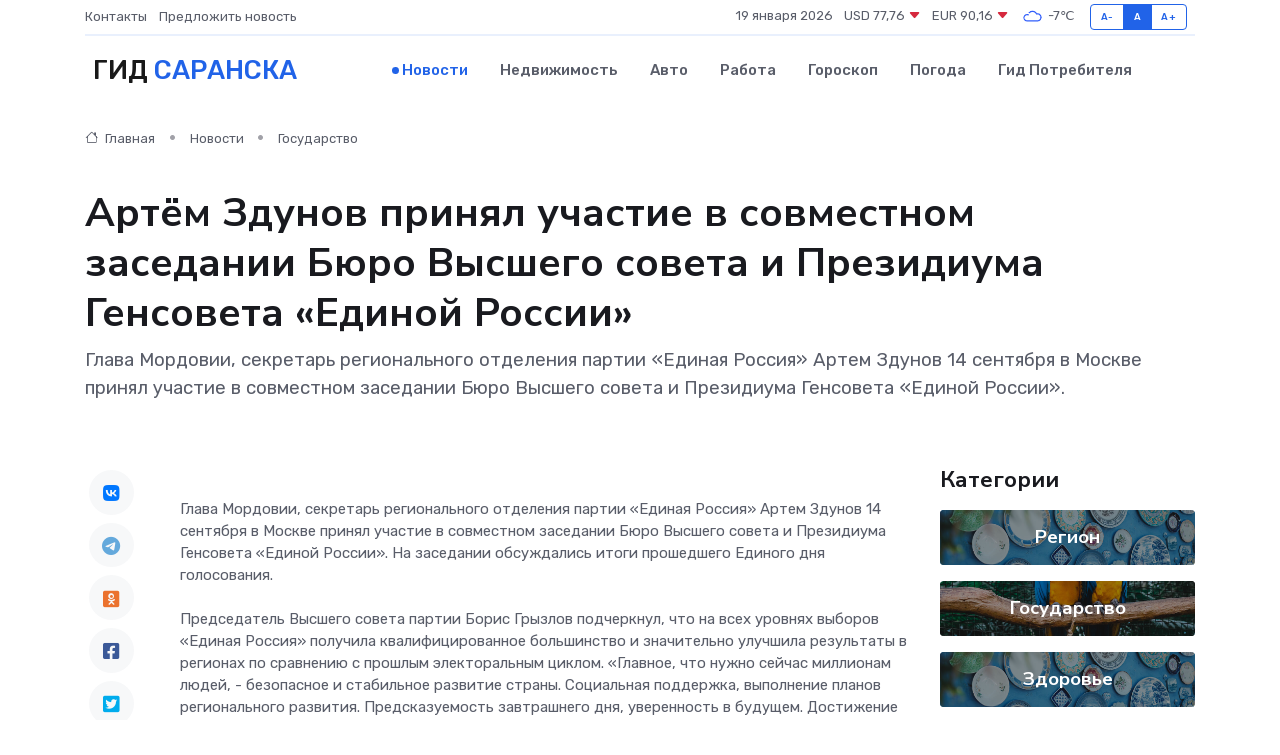

--- FILE ---
content_type: text/html; charset=UTF-8
request_url: https://saransk-gid.ru/news/politika/artem-zdunov-prinyal-uchastie-v-sovmestnom-zasedanii-byuro-vysshego-soveta-i-prezidiuma-gensoveta-edinoy-rossii.htm
body_size: 9583
content:
<!DOCTYPE html>
<html lang="ru">
<head>
	<meta charset="utf-8">
	<meta name="csrf-token" content="DKy8gi3bicRKl1zMLLgiBGtGdvLjrNzPGkeJBDjp">
    <meta http-equiv="X-UA-Compatible" content="IE=edge">
    <meta name="viewport" content="width=device-width, initial-scale=1">
    <title>Артём Здунов принял участие в совместном заседании Бюро Высшего совета и Президиума Генсовета «Единой России» - новости Саранска</title>
    <meta name="description" property="description" content="Глава Мордовии, секретарь регионального отделения партии «Единая Россия» Артем Здунов 14 сентября в Москве принял участие в совместном заседании Бюро Высшего совета и Президиума Генсовета «Единой России».">
    
    <meta property="fb:pages" content="105958871990207" />
    <link rel="shortcut icon" type="image/x-icon" href="https://saransk-gid.ru/favicon.svg">
    <link rel="canonical" href="https://saransk-gid.ru/news/politika/artem-zdunov-prinyal-uchastie-v-sovmestnom-zasedanii-byuro-vysshego-soveta-i-prezidiuma-gensoveta-edinoy-rossii.htm">
    <link rel="preconnect" href="https://fonts.gstatic.com">
    <link rel="dns-prefetch" href="https://fonts.googleapis.com">
    <link rel="dns-prefetch" href="https://pagead2.googlesyndication.com">
    <link rel="dns-prefetch" href="https://res.cloudinary.com">
    <link href="https://fonts.googleapis.com/css2?family=Nunito+Sans:wght@400;700&family=Rubik:wght@400;500;700&display=swap" rel="stylesheet">
    <link rel="stylesheet" type="text/css" href="https://saransk-gid.ru/assets/font-awesome/css/all.min.css">
    <link rel="stylesheet" type="text/css" href="https://saransk-gid.ru/assets/bootstrap-icons/bootstrap-icons.css">
    <link rel="stylesheet" type="text/css" href="https://saransk-gid.ru/assets/tiny-slider/tiny-slider.css">
    <link rel="stylesheet" type="text/css" href="https://saransk-gid.ru/assets/glightbox/css/glightbox.min.css">
    <link rel="stylesheet" type="text/css" href="https://saransk-gid.ru/assets/plyr/plyr.css">
    <link id="style-switch" rel="stylesheet" type="text/css" href="https://saransk-gid.ru/assets/css/style.css">
    <link rel="stylesheet" type="text/css" href="https://saransk-gid.ru/assets/css/style2.css">

    <meta name="twitter:card" content="summary">
    <meta name="twitter:site" content="@mysite">
    <meta name="twitter:title" content="Артём Здунов принял участие в совместном заседании Бюро Высшего совета и Президиума Генсовета «Единой России» - новости Саранска">
    <meta name="twitter:description" content="Глава Мордовии, секретарь регионального отделения партии «Единая Россия» Артем Здунов 14 сентября в Москве принял участие в совместном заседании Бюро Высшего совета и Президиума Генсовета «Единой России».">
    <meta name="twitter:creator" content="@mysite">
    <meta name="twitter:image:src" content="https://res.cloudinary.com/dekwbu2g6/image/upload/lyd7zilsjuusudnxdw6a">
    <meta name="twitter:domain" content="saransk-gid.ru">
    <meta name="twitter:card" content="summary_large_image" /><meta name="twitter:image" content="https://res.cloudinary.com/dekwbu2g6/image/upload/lyd7zilsjuusudnxdw6a">

    <meta property="og:url" content="http://saransk-gid.ru/news/politika/artem-zdunov-prinyal-uchastie-v-sovmestnom-zasedanii-byuro-vysshego-soveta-i-prezidiuma-gensoveta-edinoy-rossii.htm">
    <meta property="og:title" content="Артём Здунов принял участие в совместном заседании Бюро Высшего совета и Президиума Генсовета «Единой России» - новости Саранска">
    <meta property="og:description" content="Глава Мордовии, секретарь регионального отделения партии «Единая Россия» Артем Здунов 14 сентября в Москве принял участие в совместном заседании Бюро Высшего совета и Президиума Генсовета «Единой России».">
    <meta property="og:type" content="website">
    <meta property="og:image" content="https://res.cloudinary.com/dekwbu2g6/image/upload/lyd7zilsjuusudnxdw6a">
    <meta property="og:locale" content="ru_RU">
    <meta property="og:site_name" content="Гид Саранска">
    

    <link rel="image_src" href="https://res.cloudinary.com/dekwbu2g6/image/upload/lyd7zilsjuusudnxdw6a" />

    <link rel="alternate" type="application/rss+xml" href="https://saransk-gid.ru/feed" title="Саранск: гид, новости, афиша">
        <script async src="https://pagead2.googlesyndication.com/pagead/js/adsbygoogle.js"></script>
    <script>
        (adsbygoogle = window.adsbygoogle || []).push({
            google_ad_client: "ca-pub-0899253526956684",
            enable_page_level_ads: true
        });
    </script>
        
    
    
    
    <script>if (window.top !== window.self) window.top.location.replace(window.self.location.href);</script>
    <script>if(self != top) { top.location=document.location;}</script>

<!-- Google tag (gtag.js) -->
<script async src="https://www.googletagmanager.com/gtag/js?id=G-71VQP5FD0J"></script>
<script>
  window.dataLayer = window.dataLayer || [];
  function gtag(){dataLayer.push(arguments);}
  gtag('js', new Date());

  gtag('config', 'G-71VQP5FD0J');
</script>
</head>
<body>
<script type="text/javascript" > (function(m,e,t,r,i,k,a){m[i]=m[i]||function(){(m[i].a=m[i].a||[]).push(arguments)}; m[i].l=1*new Date();k=e.createElement(t),a=e.getElementsByTagName(t)[0],k.async=1,k.src=r,a.parentNode.insertBefore(k,a)}) (window, document, "script", "https://mc.yandex.ru/metrika/tag.js", "ym"); ym(54007978, "init", {}); ym(86840228, "init", { clickmap:true, trackLinks:true, accurateTrackBounce:true, webvisor:true });</script> <noscript><div><img src="https://mc.yandex.ru/watch/54007978" style="position:absolute; left:-9999px;" alt="" /><img src="https://mc.yandex.ru/watch/86840228" style="position:absolute; left:-9999px;" alt="" /></div></noscript>
<script type="text/javascript">
    new Image().src = "//counter.yadro.ru/hit?r"+escape(document.referrer)+((typeof(screen)=="undefined")?"":";s"+screen.width+"*"+screen.height+"*"+(screen.colorDepth?screen.colorDepth:screen.pixelDepth))+";u"+escape(document.URL)+";h"+escape(document.title.substring(0,150))+";"+Math.random();
</script>
<!-- Rating@Mail.ru counter -->
<script type="text/javascript">
var _tmr = window._tmr || (window._tmr = []);
_tmr.push({id: "3138453", type: "pageView", start: (new Date()).getTime()});
(function (d, w, id) {
  if (d.getElementById(id)) return;
  var ts = d.createElement("script"); ts.type = "text/javascript"; ts.async = true; ts.id = id;
  ts.src = "https://top-fwz1.mail.ru/js/code.js";
  var f = function () {var s = d.getElementsByTagName("script")[0]; s.parentNode.insertBefore(ts, s);};
  if (w.opera == "[object Opera]") { d.addEventListener("DOMContentLoaded", f, false); } else { f(); }
})(document, window, "topmailru-code");
</script><noscript><div>
<img src="https://top-fwz1.mail.ru/counter?id=3138453;js=na" style="border:0;position:absolute;left:-9999px;" alt="Top.Mail.Ru" />
</div></noscript>
<!-- //Rating@Mail.ru counter -->

<header class="navbar-light navbar-sticky header-static">
    <div class="navbar-top d-none d-lg-block small">
        <div class="container">
            <div class="d-md-flex justify-content-between align-items-center my-1">
                <!-- Top bar left -->
                <ul class="nav">
                    <li class="nav-item">
                        <a class="nav-link ps-0" href="https://saransk-gid.ru/contacts">Контакты</a>
                    </li>
                    <li class="nav-item">
                        <a class="nav-link ps-0" href="https://saransk-gid.ru/sendnews">Предложить новость</a>
                    </li>
                    
                </ul>
                <!-- Top bar right -->
                <div class="d-flex align-items-center">
                    
                    <ul class="list-inline mb-0 text-center text-sm-end me-3">
						<li class="list-inline-item">
							<span>19 января 2026</span>
						</li>
                        <li class="list-inline-item">
                            <a class="nav-link px-0" href="https://saransk-gid.ru/currency">
                                <span>USD 77,76 <i class="bi bi-caret-down-fill text-danger"></i></span>
                            </a>
						</li>
                        <li class="list-inline-item">
                            <a class="nav-link px-0" href="https://saransk-gid.ru/currency">
                                <span>EUR 90,16 <i class="bi bi-caret-down-fill text-danger"></i></span>
                            </a>
						</li>
						<li class="list-inline-item">
                            <a class="nav-link px-0" href="https://saransk-gid.ru/pogoda">
                                <svg xmlns="http://www.w3.org/2000/svg" width="25" height="25" viewBox="0 0 30 30"><path fill="#315EFB" fill-rule="evenodd" d="M25.036 13.066a4.948 4.948 0 0 1 0 5.868A4.99 4.99 0 0 1 20.99 21H8.507a4.49 4.49 0 0 1-3.64-1.86 4.458 4.458 0 0 1 0-5.281A4.491 4.491 0 0 1 8.506 12c.686 0 1.37.159 1.996.473a.5.5 0 0 1 .16.766l-.33.399a.502.502 0 0 1-.598.132 2.976 2.976 0 0 0-3.346.608 3.007 3.007 0 0 0 .334 4.532c.527.396 1.177.59 1.836.59H20.94a3.54 3.54 0 0 0 2.163-.711 3.497 3.497 0 0 0 1.358-3.206 3.45 3.45 0 0 0-.706-1.727A3.486 3.486 0 0 0 20.99 12.5c-.07 0-.138.016-.208.02-.328.02-.645.085-.947.192a.496.496 0 0 1-.63-.287 4.637 4.637 0 0 0-.445-.874 4.495 4.495 0 0 0-.584-.733A4.461 4.461 0 0 0 14.998 9.5a4.46 4.46 0 0 0-3.177 1.318 2.326 2.326 0 0 0-.135.147.5.5 0 0 1-.592.131 5.78 5.78 0 0 0-.453-.19.5.5 0 0 1-.21-.79A5.97 5.97 0 0 1 14.998 8a5.97 5.97 0 0 1 4.237 1.757c.398.399.704.85.966 1.319.262-.042.525-.076.79-.076a4.99 4.99 0 0 1 4.045 2.066zM0 0v30V0zm30 0v30V0z"></path></svg>
                                <span>-7&#8451;</span>
                            </a>
						</li>
					</ul>

                    <!-- Font size accessibility START -->
                    <div class="btn-group me-2" role="group" aria-label="font size changer">
                        <input type="radio" class="btn-check" name="fntradio" id="font-sm">
                        <label class="btn btn-xs btn-outline-primary mb-0" for="font-sm">A-</label>

                        <input type="radio" class="btn-check" name="fntradio" id="font-default" checked>
                        <label class="btn btn-xs btn-outline-primary mb-0" for="font-default">A</label>

                        <input type="radio" class="btn-check" name="fntradio" id="font-lg">
                        <label class="btn btn-xs btn-outline-primary mb-0" for="font-lg">A+</label>
                    </div>

                    
                </div>
            </div>
            <!-- Divider -->
            <div class="border-bottom border-2 border-primary opacity-1"></div>
        </div>
    </div>

    <!-- Logo Nav START -->
    <nav class="navbar navbar-expand-lg">
        <div class="container">
            <!-- Logo START -->
            <a class="navbar-brand" href="https://saransk-gid.ru" style="text-align: end;">
                
                			<span class="ms-2 fs-3 text-uppercase fw-normal">Гид <span style="color: #2163e8;">Саранска</span></span>
                            </a>
            <!-- Logo END -->

            <!-- Responsive navbar toggler -->
            <button class="navbar-toggler ms-auto" type="button" data-bs-toggle="collapse"
                data-bs-target="#navbarCollapse" aria-controls="navbarCollapse" aria-expanded="false"
                aria-label="Toggle navigation">
                <span class="text-body h6 d-none d-sm-inline-block">Menu</span>
                <span class="navbar-toggler-icon"></span>
            </button>

            <!-- Main navbar START -->
            <div class="collapse navbar-collapse" id="navbarCollapse">
                <ul class="navbar-nav navbar-nav-scroll mx-auto">
                                        <li class="nav-item"> <a class="nav-link active" href="https://saransk-gid.ru/news">Новости</a></li>
                                        <li class="nav-item"> <a class="nav-link" href="https://saransk-gid.ru/realty">Недвижимость</a></li>
                                        <li class="nav-item"> <a class="nav-link" href="https://saransk-gid.ru/auto">Авто</a></li>
                                        <li class="nav-item"> <a class="nav-link" href="https://saransk-gid.ru/job">Работа</a></li>
                                        <li class="nav-item"> <a class="nav-link" href="https://saransk-gid.ru/horoscope">Гороскоп</a></li>
                                        <li class="nav-item"> <a class="nav-link" href="https://saransk-gid.ru/pogoda">Погода</a></li>
                                        <li class="nav-item"> <a class="nav-link" href="https://saransk-gid.ru/poleznoe">Гид потребителя</a></li>
                                    </ul>
            </div>
            <!-- Main navbar END -->

            
        </div>
    </nav>
    <!-- Logo Nav END -->
</header>
    <main>
        <!-- =======================
                Main content START -->
        <section class="pt-3 pb-lg-5">
            <div class="container" data-sticky-container>
                <div class="row">
                    <!-- Main Post START -->
                    <div class="col-lg-9">
                        <!-- Categorie Detail START -->
                        <div class="mb-4">
							<nav aria-label="breadcrumb" itemscope itemtype="http://schema.org/BreadcrumbList">
								<ol class="breadcrumb breadcrumb-dots">
									<li class="breadcrumb-item" itemprop="itemListElement" itemscope itemtype="http://schema.org/ListItem">
										<meta itemprop="name" content="Гид Саранска">
										<meta itemprop="position" content="1">
										<meta itemprop="item" content="https://saransk-gid.ru">
										<a itemprop="url" href="https://saransk-gid.ru">
										<i class="bi bi-house me-1"></i> Главная
										</a>
									</li>
									<li class="breadcrumb-item" itemprop="itemListElement" itemscope itemtype="http://schema.org/ListItem">
										<meta itemprop="name" content="Новости">
										<meta itemprop="position" content="2">
										<meta itemprop="item" content="https://saransk-gid.ru/news">
										<a itemprop="url" href="https://saransk-gid.ru/news"> Новости</a>
									</li>
									<li class="breadcrumb-item" aria-current="page" itemprop="itemListElement" itemscope itemtype="http://schema.org/ListItem">
										<meta itemprop="name" content="Государство">
										<meta itemprop="position" content="3">
										<meta itemprop="item" content="https://saransk-gid.ru/news/gosudarstvo">
										<a itemprop="url" href="https://saransk-gid.ru/news/gosudarstvo"> Государство</a>
									</li>
									<li aria-current="page" itemprop="itemListElement" itemscope itemtype="http://schema.org/ListItem">
									<meta itemprop="name" content="Артём Здунов принял участие в совместном заседании Бюро Высшего совета и Президиума Генсовета «Единой России»">
									<meta itemprop="position" content="4" />
									<meta itemprop="item" content="https://saransk-gid.ru/news/gosudarstvo/artem-zdunov-prinyal-uchastie-v-sovmestnom-zasedanii-byuro-vysshego-soveta-i-prezidiuma-gensoveta-edinoy-rossii.htm">
									</li>
								</ol>
							</nav>
						
                        </div>
                    </div>
                </div>
                <div class="row align-items-center">
                                                        <!-- Content -->
                    <div class="col-md-12 mt-4 mt-md-0">
                                            <h1 class="display-6">Артём Здунов принял участие в совместном заседании Бюро Высшего совета и Президиума Генсовета «Единой России»</h1>
                        <p class="lead">Глава Мордовии, секретарь регионального отделения партии «Единая Россия» Артем Здунов 14 сентября в Москве принял участие в совместном заседании Бюро Высшего совета и Президиума Генсовета «Единой России».</p>
                    </div>
				                                    </div>
            </div>
        </section>
        <!-- =======================
        Main START -->
        <section class="pt-0">
            <div class="container position-relative" data-sticky-container>
                <div class="row">
                    <!-- Left sidebar START -->
                    <div class="col-md-1">
                        <div class="text-start text-lg-center mb-5" data-sticky data-margin-top="80" data-sticky-for="767">
                            <style>
                                .fa-vk::before {
                                    color: #07f;
                                }
                                .fa-telegram::before {
                                    color: #64a9dc;
                                }
                                .fa-facebook-square::before {
                                    color: #3b5998;
                                }
                                .fa-odnoklassniki-square::before {
                                    color: #eb722e;
                                }
                                .fa-twitter-square::before {
                                    color: #00aced;
                                }
                                .fa-whatsapp::before {
                                    color: #65bc54;
                                }
                                .fa-viber::before {
                                    color: #7b519d;
                                }
                                .fa-moimir svg {
                                    background-color: #168de2;
                                    height: 18px;
                                    width: 18px;
                                    background-size: 18px 18px;
                                    border-radius: 4px;
                                    margin-bottom: 2px;
                                }
                            </style>
                            <ul class="nav text-white-force">
                                <li class="nav-item">
                                    <a class="nav-link icon-md rounded-circle m-1 p-0 fs-5 bg-light" href="https://vk.com/share.php?url=https://saransk-gid.ru/news/politika/artem-zdunov-prinyal-uchastie-v-sovmestnom-zasedanii-byuro-vysshego-soveta-i-prezidiuma-gensoveta-edinoy-rossii.htm&title=Артём Здунов принял участие в совместном заседании Бюро Высшего совета и Президиума Генсовета «Единой России» - новости Саранска&utm_source=share" rel="nofollow" target="_blank">
                                        <i class="fab fa-vk align-middle text-body"></i>
                                    </a>
                                </li>
                                <li class="nav-item">
                                    <a class="nav-link icon-md rounded-circle m-1 p-0 fs-5 bg-light" href="https://t.me/share/url?url=https://saransk-gid.ru/news/politika/artem-zdunov-prinyal-uchastie-v-sovmestnom-zasedanii-byuro-vysshego-soveta-i-prezidiuma-gensoveta-edinoy-rossii.htm&text=Артём Здунов принял участие в совместном заседании Бюро Высшего совета и Президиума Генсовета «Единой России» - новости Саранска&utm_source=share" rel="nofollow" target="_blank">
                                        <i class="fab fa-telegram align-middle text-body"></i>
                                    </a>
                                </li>
                                <li class="nav-item">
                                    <a class="nav-link icon-md rounded-circle m-1 p-0 fs-5 bg-light" href="https://connect.ok.ru/offer?url=https://saransk-gid.ru/news/politika/artem-zdunov-prinyal-uchastie-v-sovmestnom-zasedanii-byuro-vysshego-soveta-i-prezidiuma-gensoveta-edinoy-rossii.htm&title=Артём Здунов принял участие в совместном заседании Бюро Высшего совета и Президиума Генсовета «Единой России» - новости Саранска&utm_source=share" rel="nofollow" target="_blank">
                                        <i class="fab fa-odnoklassniki-square align-middle text-body"></i>
                                    </a>
                                </li>
                                <li class="nav-item">
                                    <a class="nav-link icon-md rounded-circle m-1 p-0 fs-5 bg-light" href="https://www.facebook.com/sharer.php?src=sp&u=https://saransk-gid.ru/news/politika/artem-zdunov-prinyal-uchastie-v-sovmestnom-zasedanii-byuro-vysshego-soveta-i-prezidiuma-gensoveta-edinoy-rossii.htm&title=Артём Здунов принял участие в совместном заседании Бюро Высшего совета и Президиума Генсовета «Единой России» - новости Саранска&utm_source=share" rel="nofollow" target="_blank">
                                        <i class="fab fa-facebook-square align-middle text-body"></i>
                                    </a>
                                </li>
                                <li class="nav-item">
                                    <a class="nav-link icon-md rounded-circle m-1 p-0 fs-5 bg-light" href="https://twitter.com/intent/tweet?text=Артём Здунов принял участие в совместном заседании Бюро Высшего совета и Президиума Генсовета «Единой России» - новости Саранска&url=https://saransk-gid.ru/news/politika/artem-zdunov-prinyal-uchastie-v-sovmestnom-zasedanii-byuro-vysshego-soveta-i-prezidiuma-gensoveta-edinoy-rossii.htm&utm_source=share" rel="nofollow" target="_blank">
                                        <i class="fab fa-twitter-square align-middle text-body"></i>
                                    </a>
                                </li>
                                <li class="nav-item">
                                    <a class="nav-link icon-md rounded-circle m-1 p-0 fs-5 bg-light" href="https://api.whatsapp.com/send?text=Артём Здунов принял участие в совместном заседании Бюро Высшего совета и Президиума Генсовета «Единой России» - новости Саранска https://saransk-gid.ru/news/politika/artem-zdunov-prinyal-uchastie-v-sovmestnom-zasedanii-byuro-vysshego-soveta-i-prezidiuma-gensoveta-edinoy-rossii.htm&utm_source=share" rel="nofollow" target="_blank">
                                        <i class="fab fa-whatsapp align-middle text-body"></i>
                                    </a>
                                </li>
                                <li class="nav-item">
                                    <a class="nav-link icon-md rounded-circle m-1 p-0 fs-5 bg-light" href="viber://forward?text=Артём Здунов принял участие в совместном заседании Бюро Высшего совета и Президиума Генсовета «Единой России» - новости Саранска https://saransk-gid.ru/news/politika/artem-zdunov-prinyal-uchastie-v-sovmestnom-zasedanii-byuro-vysshego-soveta-i-prezidiuma-gensoveta-edinoy-rossii.htm&utm_source=share" rel="nofollow" target="_blank">
                                        <i class="fab fa-viber align-middle text-body"></i>
                                    </a>
                                </li>
                                <li class="nav-item">
                                    <a class="nav-link icon-md rounded-circle m-1 p-0 fs-5 bg-light" href="https://connect.mail.ru/share?url=https://saransk-gid.ru/news/politika/artem-zdunov-prinyal-uchastie-v-sovmestnom-zasedanii-byuro-vysshego-soveta-i-prezidiuma-gensoveta-edinoy-rossii.htm&title=Артём Здунов принял участие в совместном заседании Бюро Высшего совета и Президиума Генсовета «Единой России» - новости Саранска&utm_source=share" rel="nofollow" target="_blank">
                                        <i class="fab fa-moimir align-middle text-body"><svg viewBox='0 0 24 24' xmlns='http://www.w3.org/2000/svg'><path d='M8.889 9.667a1.333 1.333 0 100-2.667 1.333 1.333 0 000 2.667zm6.222 0a1.333 1.333 0 100-2.667 1.333 1.333 0 000 2.667zm4.77 6.108l-1.802-3.028a.879.879 0 00-1.188-.307.843.843 0 00-.313 1.166l.214.36a6.71 6.71 0 01-4.795 1.996 6.711 6.711 0 01-4.792-1.992l.217-.364a.844.844 0 00-.313-1.166.878.878 0 00-1.189.307l-1.8 3.028a.844.844 0 00.312 1.166.88.88 0 001.189-.307l.683-1.147a8.466 8.466 0 005.694 2.18 8.463 8.463 0 005.698-2.184l.685 1.151a.873.873 0 001.189.307.844.844 0 00.312-1.166z' fill='#FFF' fill-rule='evenodd'/></svg></i>
                                    </a>
                                </li>
                                
                            </ul>
                        </div>
                    </div>
                    <!-- Left sidebar END -->

                    <!-- Main Content START -->
                    <div class="col-md-10 col-lg-8 mb-5">
                        <div class="mb-4">
                                                    </div>
                        <div itemscope itemtype="http://schema.org/NewsArticle">
                            <meta itemprop="headline" content="Артём Здунов принял участие в совместном заседании Бюро Высшего совета и Президиума Генсовета «Единой России»">
                            <meta itemprop="identifier" content="https://saransk-gid.ru/16561">
                            <span itemprop="articleBody">Глава Мордовии, секретарь регионального отделения партии «Единая Россия» Артем Здунов 14 сентября в Москве принял участие в совместном заседании Бюро Высшего совета и Президиума Генсовета «Единой России». На заседании обсуждались итоги прошедшего Единого дня голосования. <br> <br> Председатель Высшего совета партии Борис Грызлов подчеркнул, что на всех уровнях выборов «Единая Россия» получила квалифицированное большинство и значительно улучшила результаты в регионах по сравнению с прошлым электоральным циклом. «Главное, что нужно сейчас миллионам людей, - безопасное и стабильное развитие страны. Социальная поддержка, выполнение планов регионального развития. Предсказуемость завтрашнего дня, уверенность в будущем. Достижение целей СВО. Надёжная защита от любых возможных провокаций и внешней агрессии. Росту доверия способствовала многолетняя активная работа над реализацией народной программы. Мы последовательно выполняем свои предвыборные обещания, без поправок на объективные трудности и непростую обстановку», - сказал он. <br> <br> Результаты выборов показали консолидацию общества в борьбе против внешнего врага и для достижения целей специальной военной операции. Максимальная явка была отмечена в новых регионах России. <br> <br> Напомним, в Мордовии 10 сентября состоялось голосование по дополнительным выборам депутата Государственного Собрания Республики Мордовия по Луховскому одномандатному округу, депутата Совета депутатов городского округа Саранск по Энергетическому округу, а также депутатов представительных органов некоторых районов и поселений. Из 31 подлежащего замещению вакантного мандата 27 перешли кандидатам от «Единой России». <br> <br>  Пресс-служба Главы Республики Мордовия  <br></span>
                        </div>
                                                                        <div><a href="http://www.e-mordovia.ru/glava-rm/novosti/artem-zdunov-prinyal-uchastie-v-sovmestnom-zasedanii-byuro-vhvuvuv/" target="_blank" rel="author">Источник</a></div>
                                                                        <div class="col-12 mt-3"><a href="https://saransk-gid.ru/sendnews">Предложить новость</a></div>
                        <div class="col-12 mt-5">
                            <h2 class="my-3">Последние новости</h2>
                            <div class="row gy-4">
                                <!-- Card item START -->
<div class="col-sm-6">
    <div class="card" itemscope="" itemtype="http://schema.org/BlogPosting">
        <!-- Card img -->
        <div class="position-relative">
                        <img class="card-img" src="https://res.cloudinary.com/dekwbu2g6/image/upload/c_fill,w_420,h_315,q_auto,g_face/pss9cpdgq55y0mdhh2bp" alt="Как отличить оригинальные запчасти от подделок при ремонте?" itemprop="image">
                    </div>
        <div class="card-body px-0 pt-3" itemprop="name">
            <h4 class="card-title" itemprop="headline"><a href="https://saransk-gid.ru/news/ekonomika/kak-otlichit-originalnye-zapchasti-ot-poddelok-pri-remonte.htm"
                    class="btn-link text-reset fw-bold" itemprop="url">Как отличить оригинальные запчасти от подделок при ремонте?</a></h4>
            <p class="card-text" itemprop="articleBody">Рассказываем, как не попасться на подделку и выбрать по-настоящему оригинальные комплектующие.</p>
        </div>
        <meta itemprop="author" content="Редактор"/>
        <meta itemscope itemprop="mainEntityOfPage" itemType="https://schema.org/WebPage" itemid="https://saransk-gid.ru/news/ekonomika/kak-otlichit-originalnye-zapchasti-ot-poddelok-pri-remonte.htm"/>
        <meta itemprop="dateModified" content="2025-11-23"/>
        <meta itemprop="datePublished" content="2025-11-23"/>
    </div>
</div>
<!-- Card item END -->
<!-- Card item START -->
<div class="col-sm-6">
    <div class="card" itemscope="" itemtype="http://schema.org/BlogPosting">
        <!-- Card img -->
        <div class="position-relative">
                        <img class="card-img" src="https://res.cloudinary.com/dekwbu2g6/image/upload/c_fill,w_420,h_315,q_auto,g_face/kznlhocblpxn9cvvs5gs" alt="10 ошибок при выборе матраса, которые совершают почти все" itemprop="image">
                    </div>
        <div class="card-body px-0 pt-3" itemprop="name">
            <h4 class="card-title" itemprop="headline"><a href="https://saransk-gid.ru/news/ekonomika/10-oshibok-pri-vybore-matrasa-kotorye-sovershayut-pochti-vse.htm"
                    class="btn-link text-reset fw-bold" itemprop="url">10 ошибок при выборе матраса, которые совершают почти все</a></h4>
            <p class="card-text" itemprop="articleBody">Подробный разбор самых распространенных промахов при покупке матраса и советы, как их избежать, чтобы сон был крепким и здоровым.</p>
        </div>
        <meta itemprop="author" content="Редактор"/>
        <meta itemscope itemprop="mainEntityOfPage" itemType="https://schema.org/WebPage" itemid="https://saransk-gid.ru/news/ekonomika/10-oshibok-pri-vybore-matrasa-kotorye-sovershayut-pochti-vse.htm"/>
        <meta itemprop="dateModified" content="2025-09-18"/>
        <meta itemprop="datePublished" content="2025-09-18"/>
    </div>
</div>
<!-- Card item END -->
<!-- Card item START -->
<div class="col-sm-6">
    <div class="card" itemscope="" itemtype="http://schema.org/BlogPosting">
        <!-- Card img -->
        <div class="position-relative">
                        <img class="card-img" src="https://res.cloudinary.com/dekwbu2g6/image/upload/c_fill,w_420,h_315,q_auto,g_face/f7lysygx5zs6f3h2vjiv" alt="Гортензия для начинающих садоводов: пошаговое руководство по посадке и уходу" itemprop="image">
                    </div>
        <div class="card-body px-0 pt-3" itemprop="name">
            <h4 class="card-title" itemprop="headline"><a href="https://saransk-gid.ru/news/ekonomika/gortenziya-dlya-nachinayuschih-sadovodov-poshagovoe-rukovodstvo-po-posadke-i-uhodu.htm"
                    class="btn-link text-reset fw-bold" itemprop="url">Гортензия для начинающих садоводов: пошаговое руководство по посадке и уходу</a></h4>
            <p class="card-text" itemprop="articleBody">Эффектный кустарник, который способен преобразить любой сад.</p>
        </div>
        <meta itemprop="author" content="Редактор"/>
        <meta itemscope itemprop="mainEntityOfPage" itemType="https://schema.org/WebPage" itemid="https://saransk-gid.ru/news/ekonomika/gortenziya-dlya-nachinayuschih-sadovodov-poshagovoe-rukovodstvo-po-posadke-i-uhodu.htm"/>
        <meta itemprop="dateModified" content="2025-08-29"/>
        <meta itemprop="datePublished" content="2025-08-29"/>
    </div>
</div>
<!-- Card item END -->
<!-- Card item START -->
<div class="col-sm-6">
    <div class="card" itemscope="" itemtype="http://schema.org/BlogPosting">
        <!-- Card img -->
        <div class="position-relative">
            <img class="card-img" src="https://res.cloudinary.com/dchlllsu2/image/upload/c_fill,w_420,h_315,q_auto,g_face/gum5gveb8e4ybmvanybm" alt="Коррекция фиброза и возрастных изменений: когда показан эндотканевой лифтинг" itemprop="image">
        </div>
        <div class="card-body px-0 pt-3" itemprop="name">
            <h4 class="card-title" itemprop="headline"><a href="https://krasnodar-gid.ru/news/ekonomika/korrekciya-fibroza-i-vozrastnyh-izmeneniy-kogda-pokazan-endotkanevoy-lifting.htm" class="btn-link text-reset fw-bold" itemprop="url">Коррекция фиброза и возрастных изменений: когда показан эндотканевой лифтинг</a></h4>
            <p class="card-text" itemprop="articleBody">Как современная технология помогает вернуть коже упругость, убрать отёки и улучшить рельеф без хирургии</p>
        </div>
        <meta itemprop="author" content="Редактор"/>
        <meta itemscope itemprop="mainEntityOfPage" itemType="https://schema.org/WebPage" itemid="https://krasnodar-gid.ru/news/ekonomika/korrekciya-fibroza-i-vozrastnyh-izmeneniy-kogda-pokazan-endotkanevoy-lifting.htm"/>
        <meta itemprop="dateModified" content="2026-01-19"/>
        <meta itemprop="datePublished" content="2026-01-19"/>
    </div>
</div>
<!-- Card item END -->
                            </div>
                        </div>
						<div class="col-12 bg-primary bg-opacity-10 p-2 mt-3 rounded">
							Здесь вы найдете свежие и актуальные <a href="https://kineshma-gid.ru">новости в Кинешме</a>, охватывающие все важные события в городе
						</div>
                        <!-- Comments START -->
                        <div class="mt-5">
                            <h3>Комментарии (0)</h3>
                        </div>
                        <!-- Comments END -->
                        <!-- Reply START -->
                        <div>
                            <h3>Добавить комментарий</h3>
                            <small>Ваш email не публикуется. Обязательные поля отмечены *</small>
                            <form class="row g-3 mt-2">
                                <div class="col-md-6">
                                    <label class="form-label">Имя *</label>
                                    <input type="text" class="form-control" aria-label="First name">
                                </div>
                                <div class="col-md-6">
                                    <label class="form-label">Email *</label>
                                    <input type="email" class="form-control">
                                </div>
                                <div class="col-12">
                                    <label class="form-label">Текст комментария *</label>
                                    <textarea class="form-control" rows="3"></textarea>
                                </div>
                                <div class="col-12">
                                    <button type="submit" class="btn btn-primary">Оставить комментарий</button>
                                </div>
                            </form>
                        </div>
                        <!-- Reply END -->
                    </div>
                    <!-- Main Content END -->
                    <!-- Right sidebar START -->
                    <div class="col-lg-3 d-none d-lg-block">
                        <div data-sticky data-margin-top="80" data-sticky-for="991">
                            <!-- Categories -->
                            <div>
                                <h4 class="mb-3">Категории</h4>
                                                                    <!-- Category item -->
                                    <div class="text-center mb-3 card-bg-scale position-relative overflow-hidden rounded"
                                        style="background-image:url(https://saransk-gid.ru/assets/images/blog/4by3/02.jpg); background-position: center left; background-size: cover;">
                                        <div class="bg-dark-overlay-4 p-3">
                                            <a href="https://saransk-gid.ru/news/region"
                                                class="stretched-link btn-link fw-bold text-white h5">Регион</a>
                                        </div>
                                    </div>
                                                                    <!-- Category item -->
                                    <div class="text-center mb-3 card-bg-scale position-relative overflow-hidden rounded"
                                        style="background-image:url(https://saransk-gid.ru/assets/images/blog/4by3/03.jpg); background-position: center left; background-size: cover;">
                                        <div class="bg-dark-overlay-4 p-3">
                                            <a href="https://saransk-gid.ru/news/gosudarstvo"
                                                class="stretched-link btn-link fw-bold text-white h5">Государство</a>
                                        </div>
                                    </div>
                                                                    <!-- Category item -->
                                    <div class="text-center mb-3 card-bg-scale position-relative overflow-hidden rounded"
                                        style="background-image:url(https://saransk-gid.ru/assets/images/blog/4by3/02.jpg); background-position: center left; background-size: cover;">
                                        <div class="bg-dark-overlay-4 p-3">
                                            <a href="https://saransk-gid.ru/news/zdorove"
                                                class="stretched-link btn-link fw-bold text-white h5">Здоровье</a>
                                        </div>
                                    </div>
                                                                    <!-- Category item -->
                                    <div class="text-center mb-3 card-bg-scale position-relative overflow-hidden rounded"
                                        style="background-image:url(https://saransk-gid.ru/assets/images/blog/4by3/07.jpg); background-position: center left; background-size: cover;">
                                        <div class="bg-dark-overlay-4 p-3">
                                            <a href="https://saransk-gid.ru/news/ekonomika"
                                                class="stretched-link btn-link fw-bold text-white h5">Экономика</a>
                                        </div>
                                    </div>
                                                                    <!-- Category item -->
                                    <div class="text-center mb-3 card-bg-scale position-relative overflow-hidden rounded"
                                        style="background-image:url(https://saransk-gid.ru/assets/images/blog/4by3/01.jpg); background-position: center left; background-size: cover;">
                                        <div class="bg-dark-overlay-4 p-3">
                                            <a href="https://saransk-gid.ru/news/politika"
                                                class="stretched-link btn-link fw-bold text-white h5">Политика</a>
                                        </div>
                                    </div>
                                                                    <!-- Category item -->
                                    <div class="text-center mb-3 card-bg-scale position-relative overflow-hidden rounded"
                                        style="background-image:url(https://saransk-gid.ru/assets/images/blog/4by3/09.jpg); background-position: center left; background-size: cover;">
                                        <div class="bg-dark-overlay-4 p-3">
                                            <a href="https://saransk-gid.ru/news/nauka-i-obrazovanie"
                                                class="stretched-link btn-link fw-bold text-white h5">Наука и Образование</a>
                                        </div>
                                    </div>
                                                                    <!-- Category item -->
                                    <div class="text-center mb-3 card-bg-scale position-relative overflow-hidden rounded"
                                        style="background-image:url(https://saransk-gid.ru/assets/images/blog/4by3/06.jpg); background-position: center left; background-size: cover;">
                                        <div class="bg-dark-overlay-4 p-3">
                                            <a href="https://saransk-gid.ru/news/proisshestviya"
                                                class="stretched-link btn-link fw-bold text-white h5">Происшествия</a>
                                        </div>
                                    </div>
                                                                    <!-- Category item -->
                                    <div class="text-center mb-3 card-bg-scale position-relative overflow-hidden rounded"
                                        style="background-image:url(https://saransk-gid.ru/assets/images/blog/4by3/05.jpg); background-position: center left; background-size: cover;">
                                        <div class="bg-dark-overlay-4 p-3">
                                            <a href="https://saransk-gid.ru/news/religiya"
                                                class="stretched-link btn-link fw-bold text-white h5">Религия</a>
                                        </div>
                                    </div>
                                                                    <!-- Category item -->
                                    <div class="text-center mb-3 card-bg-scale position-relative overflow-hidden rounded"
                                        style="background-image:url(https://saransk-gid.ru/assets/images/blog/4by3/06.jpg); background-position: center left; background-size: cover;">
                                        <div class="bg-dark-overlay-4 p-3">
                                            <a href="https://saransk-gid.ru/news/kultura"
                                                class="stretched-link btn-link fw-bold text-white h5">Культура</a>
                                        </div>
                                    </div>
                                                                    <!-- Category item -->
                                    <div class="text-center mb-3 card-bg-scale position-relative overflow-hidden rounded"
                                        style="background-image:url(https://saransk-gid.ru/assets/images/blog/4by3/06.jpg); background-position: center left; background-size: cover;">
                                        <div class="bg-dark-overlay-4 p-3">
                                            <a href="https://saransk-gid.ru/news/sport"
                                                class="stretched-link btn-link fw-bold text-white h5">Спорт</a>
                                        </div>
                                    </div>
                                                                    <!-- Category item -->
                                    <div class="text-center mb-3 card-bg-scale position-relative overflow-hidden rounded"
                                        style="background-image:url(https://saransk-gid.ru/assets/images/blog/4by3/01.jpg); background-position: center left; background-size: cover;">
                                        <div class="bg-dark-overlay-4 p-3">
                                            <a href="https://saransk-gid.ru/news/obschestvo"
                                                class="stretched-link btn-link fw-bold text-white h5">Общество</a>
                                        </div>
                                    </div>
                                                            </div>
                        </div>
                    </div>
                    <!-- Right sidebar END -->
                </div>
        </section>
    </main>
<footer class="bg-dark pt-5">
    
    <!-- Footer copyright START -->
    <div class="bg-dark-overlay-3 mt-5">
        <div class="container">
            <div class="row align-items-center justify-content-md-between py-4">
                <div class="col-md-6">
                    <!-- Copyright -->
                    <div class="text-center text-md-start text-primary-hover text-muted">
                        &#169;2026 Саранск. Все права защищены.
                    </div>
                </div>
                
            </div>
        </div>
    </div>
    <!-- Footer copyright END -->
    <script type="application/ld+json">
        {"@context":"https:\/\/schema.org","@type":"Organization","name":"\u0421\u0430\u0440\u0430\u043d\u0441\u043a - \u0433\u0438\u0434, \u043d\u043e\u0432\u043e\u0441\u0442\u0438, \u0430\u0444\u0438\u0448\u0430","url":"https:\/\/saransk-gid.ru","sameAs":["https:\/\/vk.com\/public207928036","https:\/\/t.me\/saransk_gid"]}
    </script>
</footer>
<!-- Back to top -->
<div class="back-top"><i class="bi bi-arrow-up-short"></i></div>
<script src="https://saransk-gid.ru/assets/bootstrap/js/bootstrap.bundle.min.js"></script>
<script src="https://saransk-gid.ru/assets/tiny-slider/tiny-slider.js"></script>
<script src="https://saransk-gid.ru/assets/sticky-js/sticky.min.js"></script>
<script src="https://saransk-gid.ru/assets/glightbox/js/glightbox.min.js"></script>
<script src="https://saransk-gid.ru/assets/plyr/plyr.js"></script>
<script src="https://saransk-gid.ru/assets/js/functions.js"></script>
<script src="https://yastatic.net/share2/share.js" async></script>
<script defer src="https://static.cloudflareinsights.com/beacon.min.js/vcd15cbe7772f49c399c6a5babf22c1241717689176015" integrity="sha512-ZpsOmlRQV6y907TI0dKBHq9Md29nnaEIPlkf84rnaERnq6zvWvPUqr2ft8M1aS28oN72PdrCzSjY4U6VaAw1EQ==" data-cf-beacon='{"version":"2024.11.0","token":"2b001a0f806e409fb3f126a64eb2c334","r":1,"server_timing":{"name":{"cfCacheStatus":true,"cfEdge":true,"cfExtPri":true,"cfL4":true,"cfOrigin":true,"cfSpeedBrain":true},"location_startswith":null}}' crossorigin="anonymous"></script>
</body>
</html>


--- FILE ---
content_type: text/html; charset=utf-8
request_url: https://www.google.com/recaptcha/api2/aframe
body_size: 267
content:
<!DOCTYPE HTML><html><head><meta http-equiv="content-type" content="text/html; charset=UTF-8"></head><body><script nonce="WZJLkdxsheT4vsuAZKAI5w">/** Anti-fraud and anti-abuse applications only. See google.com/recaptcha */ try{var clients={'sodar':'https://pagead2.googlesyndication.com/pagead/sodar?'};window.addEventListener("message",function(a){try{if(a.source===window.parent){var b=JSON.parse(a.data);var c=clients[b['id']];if(c){var d=document.createElement('img');d.src=c+b['params']+'&rc='+(localStorage.getItem("rc::a")?sessionStorage.getItem("rc::b"):"");window.document.body.appendChild(d);sessionStorage.setItem("rc::e",parseInt(sessionStorage.getItem("rc::e")||0)+1);localStorage.setItem("rc::h",'1768844485388');}}}catch(b){}});window.parent.postMessage("_grecaptcha_ready", "*");}catch(b){}</script></body></html>